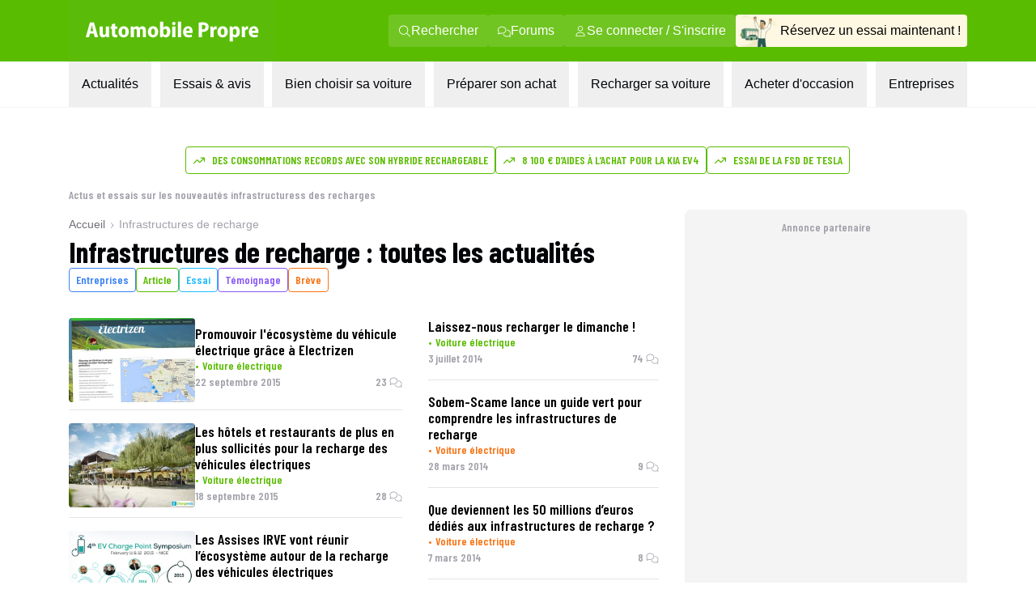

--- FILE ---
content_type: text/html; charset=utf-8
request_url: https://www.google.com/recaptcha/api2/aframe
body_size: 183
content:
<!DOCTYPE HTML><html><head><meta http-equiv="content-type" content="text/html; charset=UTF-8"></head><body><script nonce="mpW9OxLBrpA6Trxkt-64BA">/** Anti-fraud and anti-abuse applications only. See google.com/recaptcha */ try{var clients={'sodar':'https://pagead2.googlesyndication.com/pagead/sodar?'};window.addEventListener("message",function(a){try{if(a.source===window.parent){var b=JSON.parse(a.data);var c=clients[b['id']];if(c){var d=document.createElement('img');d.src=c+b['params']+'&rc='+(localStorage.getItem("rc::a")?sessionStorage.getItem("rc::b"):"");window.document.body.appendChild(d);sessionStorage.setItem("rc::e",parseInt(sessionStorage.getItem("rc::e")||0)+1);localStorage.setItem("rc::h",'1769317316185');}}}catch(b){}});window.parent.postMessage("_grecaptcha_ready", "*");}catch(b){}</script></body></html>

--- FILE ---
content_type: text/javascript; charset=utf-8
request_url: https://talk.saabre.com/api/story/count.js?callback=CoralCount.setCount&id=15009&ref=aHR0cDovL3d3dy5hdXRvbW9iaWxlLXByb3ByZS5jb20vP3Bvc3RfdHlwZT1icmV2ZXMmIzAzODtwPTE1MDA5&url=http%3A%2F%2Fwww.automobile-propre.com%2F%3Fpost_type%3Dbreves%26%23038%3Bp%3D15009
body_size: -281
content:
/**/ typeof CoralCount.setCount === 'function' && CoralCount.setCount({"ref":"aHR0cDovL3d3dy5hdXRvbW9iaWxlLXByb3ByZS5jb20vP3Bvc3RfdHlwZT1icmV2ZXMmIzAzODtwPTE1MDA5","countHtml":"<span class=\"coral-count-number\">COMMENT_COUNT</span>","textHtml":"<span class=\"coral-count-text\">Commentaires</span>","count":4,"id":"15009"});

--- FILE ---
content_type: text/javascript; charset=utf-8
request_url: https://talk.saabre.com/api/story/count.js?callback=CoralCount.setCount&id=24783&ref=aHR0cDovL3d3dy5hdXRvbW9iaWxlLXByb3ByZS5jb20vP3Bvc3RfdHlwZT1icmV2ZXMmIzAzODtwPTI0Nzgz&url=http%3A%2F%2Fwww.automobile-propre.com%2F%3Fpost_type%3Dbreves%26%23038%3Bp%3D24783
body_size: -286
content:
/**/ typeof CoralCount.setCount === 'function' && CoralCount.setCount({"ref":"aHR0cDovL3d3dy5hdXRvbW9iaWxlLXByb3ByZS5jb20vP3Bvc3RfdHlwZT1icmV2ZXMmIzAzODtwPTI0Nzgz","countHtml":"<span class=\"coral-count-number\">COMMENT_COUNT</span>","textHtml":"<span class=\"coral-count-text\">Commentaires</span>","count":16,"id":"24783"});

--- FILE ---
content_type: text/javascript; charset=utf-8
request_url: https://talk.saabre.com/api/story/count.js?callback=CoralCount.setCount&id=23172&ref=aHR0cDovL3d3dy5hdXRvbW9iaWxlLXByb3ByZS5jb20vP3A9MjMxNzI%3D&url=http%3A%2F%2Fwww.automobile-propre.com%2F%3Fp%3D23172
body_size: -335
content:
/**/ typeof CoralCount.setCount === 'function' && CoralCount.setCount({"ref":"aHR0cDovL3d3dy5hdXRvbW9iaWxlLXByb3ByZS5jb20vP3A9MjMxNzI=","countHtml":"<span class=\"coral-count-number\">COMMENT_COUNT</span>","textHtml":"<span class=\"coral-count-text\">Commentaires</span>","count":99,"id":"23172"});

--- FILE ---
content_type: text/javascript; charset=utf-8
request_url: https://talk.saabre.com/api/story/count.js?callback=CoralCount.setCount&id=12159&ref=aHR0cDovL3d3dy5hdXRvbW9iaWxlLXByb3ByZS5jb20vP3A9MTIxNTk%3D&url=http%3A%2F%2Fwww.automobile-propre.com%2F%3Fp%3D12159
body_size: -336
content:
/**/ typeof CoralCount.setCount === 'function' && CoralCount.setCount({"ref":"aHR0cDovL3d3dy5hdXRvbW9iaWxlLXByb3ByZS5jb20vP3A9MTIxNTk=","countHtml":"<span class=\"coral-count-number\">COMMENT_COUNT</span>","textHtml":"<span class=\"coral-count-text\">Commentaires</span>","count":67,"id":"12159"});

--- FILE ---
content_type: text/javascript; charset=utf-8
request_url: https://talk.saabre.com/api/story/count.js?callback=CoralCount.setCount&id=28976&ref=aHR0cDovL3d3dy5hdXRvbW9iaWxlLXByb3ByZS5jb20vP3A9Mjg5NzY%3D&url=http%3A%2F%2Fwww.automobile-propre.com%2F%3Fp%3D28976
body_size: -249
content:
/**/ typeof CoralCount.setCount === 'function' && CoralCount.setCount({"ref":"aHR0cDovL3d3dy5hdXRvbW9iaWxlLXByb3ByZS5jb20vP3A9Mjg5NzY=","countHtml":"<span class=\"coral-count-number\">COMMENT_COUNT</span>","textHtml":"<span class=\"coral-count-text\">Commentaires</span>","count":28,"id":"28976"});

--- FILE ---
content_type: text/javascript; charset=utf-8
request_url: https://talk.saabre.com/api/story/count.js?callback=CoralCount.setCount&id=19050&ref=aHR0cDovL3d3dy5hdXRvbW9iaWxlLXByb3ByZS5jb20vP3A9MTkwNTA%3D&url=http%3A%2F%2Fwww.automobile-propre.com%2F%3Fp%3D19050
body_size: -312
content:
/**/ typeof CoralCount.setCount === 'function' && CoralCount.setCount({"ref":"aHR0cDovL3d3dy5hdXRvbW9iaWxlLXByb3ByZS5jb20vP3A9MTkwNTA=","countHtml":"<span class=\"coral-count-number\">COMMENT_COUNT</span>","textHtml":"<span class=\"coral-count-text\">Commentaires</span>","count":27,"id":"19050"});

--- FILE ---
content_type: text/javascript; charset=utf-8
request_url: https://talk.saabre.com/api/story/count.js?callback=CoralCount.setCount&id=26368&ref=aHR0cDovL3d3dy5hdXRvbW9iaWxlLXByb3ByZS5jb20vP3Bvc3RfdHlwZT1icmV2ZXMmIzAzODtwPTI2MzY4&url=http%3A%2F%2Fwww.automobile-propre.com%2F%3Fpost_type%3Dbreves%26%23038%3Bp%3D26368
body_size: -274
content:
/**/ typeof CoralCount.setCount === 'function' && CoralCount.setCount({"ref":"aHR0cDovL3d3dy5hdXRvbW9iaWxlLXByb3ByZS5jb20vP3Bvc3RfdHlwZT1icmV2ZXMmIzAzODtwPTI2MzY4","countHtml":"<span class=\"coral-count-number\">COMMENT_COUNT</span>","textHtml":"<span class=\"coral-count-text\">Commentaires</span>","count":8,"id":"26368"});

--- FILE ---
content_type: text/javascript; charset=utf-8
request_url: https://talk.saabre.com/api/story/count.js?callback=CoralCount.setCount&id=35471&ref=aHR0cDovL3d3dy5hdXRvbW9iaWxlLXByb3ByZS5jb20vP3A9MzU0NzE%3D&url=http%3A%2F%2Fwww.automobile-propre.com%2F%3Fp%3D35471
body_size: -337
content:
/**/ typeof CoralCount.setCount === 'function' && CoralCount.setCount({"ref":"aHR0cDovL3d3dy5hdXRvbW9iaWxlLXByb3ByZS5jb20vP3A9MzU0NzE=","countHtml":"<span class=\"coral-count-number\">COMMENT_COUNT</span>","textHtml":"<span class=\"coral-count-text\">Commentaires</span>","count":28,"id":"35471"});

--- FILE ---
content_type: text/javascript; charset=utf-8
request_url: https://talk.saabre.com/api/story/count.js?callback=CoralCount.setCount&id=25811&ref=aHR0cDovL3d3dy5hdXRvbW9iaWxlLXByb3ByZS5jb20vP3Bvc3RfdHlwZT1icmV2ZXMmIzAzODtwPTI1ODEx&url=http%3A%2F%2Fwww.automobile-propre.com%2F%3Fpost_type%3Dbreves%26%23038%3Bp%3D25811
body_size: -309
content:
/**/ typeof CoralCount.setCount === 'function' && CoralCount.setCount({"ref":"aHR0cDovL3d3dy5hdXRvbW9iaWxlLXByb3ByZS5jb20vP3Bvc3RfdHlwZT1icmV2ZXMmIzAzODtwPTI1ODEx","countHtml":"<span class=\"coral-count-number\">COMMENT_COUNT</span>","textHtml":"<span class=\"coral-count-text\">Commentaires</span>","count":9,"id":"25811"});

--- FILE ---
content_type: text/javascript; charset=utf-8
request_url: https://talk.saabre.com/api/story/count.js?callback=CoralCount.setCount&id=19076&ref=aHR0cDovL3d3dy5hdXRvbW9iaWxlLXByb3ByZS5jb20vP3Bvc3RfdHlwZT1icmV2ZXMmIzAzODtwPTE5MDc2&url=http%3A%2F%2Fwww.automobile-propre.com%2F%3Fpost_type%3Dbreves%26%23038%3Bp%3D19076
body_size: -245
content:
/**/ typeof CoralCount.setCount === 'function' && CoralCount.setCount({"ref":"aHR0cDovL3d3dy5hdXRvbW9iaWxlLXByb3ByZS5jb20vP3Bvc3RfdHlwZT1icmV2ZXMmIzAzODtwPTE5MDc2","countHtml":"<span class=\"coral-count-number\">COMMENT_COUNT</span>","textHtml":"<span class=\"coral-count-text\">Commentaires</span>","count":7,"id":"19076"});

--- FILE ---
content_type: text/javascript; charset=utf-8
request_url: https://talk.saabre.com/api/story/count.js?callback=CoralCount.setCount&id=16682&ref=aHR0cDovL3d3dy5hdXRvbW9iaWxlLXByb3ByZS5jb20vP3A9MTY2ODI%3D&url=http%3A%2F%2Fwww.automobile-propre.com%2F%3Fp%3D16682
body_size: -192
content:
/**/ typeof CoralCount.setCount === 'function' && CoralCount.setCount({"ref":"aHR0cDovL3d3dy5hdXRvbW9iaWxlLXByb3ByZS5jb20vP3A9MTY2ODI=","countHtml":"<span class=\"coral-count-number\">COMMENT_COUNT</span>","textHtml":"<span class=\"coral-count-text\">Commentaires</span>","count":39,"id":"16682"});

--- FILE ---
content_type: text/javascript; charset=utf-8
request_url: https://talk.saabre.com/api/story/count.js?callback=CoralCount.setCount&id=25046&ref=aHR0cDovL3d3dy5hdXRvbW9iaWxlLXByb3ByZS5jb20vP3A9MjUwNDY%3D&url=http%3A%2F%2Fwww.automobile-propre.com%2F%3Fp%3D25046
body_size: -336
content:
/**/ typeof CoralCount.setCount === 'function' && CoralCount.setCount({"ref":"aHR0cDovL3d3dy5hdXRvbW9iaWxlLXByb3ByZS5jb20vP3A9MjUwNDY=","countHtml":"<span class=\"coral-count-number\">COMMENT_COUNT</span>","textHtml":"<span class=\"coral-count-text\">Commentaires</span>","count":56,"id":"25046"});

--- FILE ---
content_type: text/javascript; charset=utf-8
request_url: https://talk.saabre.com/api/story/count.js?callback=CoralCount.setCount&id=26651&ref=aHR0cDovL3d3dy5hdXRvbW9iaWxlLXByb3ByZS5jb20vP3Bvc3RfdHlwZT1icmV2ZXMmIzAzODtwPTI2NjUx&url=http%3A%2F%2Fwww.automobile-propre.com%2F%3Fpost_type%3Dbreves%26%23038%3Bp%3D26651
body_size: -167
content:
/**/ typeof CoralCount.setCount === 'function' && CoralCount.setCount({"ref":"aHR0cDovL3d3dy5hdXRvbW9iaWxlLXByb3ByZS5jb20vP3Bvc3RfdHlwZT1icmV2ZXMmIzAzODtwPTI2NjUx","countHtml":"<span class=\"coral-count-number\">COMMENT_COUNT</span>","textHtml":"<span class=\"coral-count-text\">Commentaires</span>","count":9,"id":"26651"});

--- FILE ---
content_type: text/javascript; charset=utf-8
request_url: https://talk.saabre.com/api/story/count.js?callback=CoralCount.setCount&id=24834&ref=aHR0cDovL3d3dy5hdXRvbW9iaWxlLXByb3ByZS5jb20vP3Bvc3RfdHlwZT1icmV2ZXMmIzAzODtwPTI0ODM0&url=http%3A%2F%2Fwww.automobile-propre.com%2F%3Fpost_type%3Dbreves%26%23038%3Bp%3D24834
body_size: -309
content:
/**/ typeof CoralCount.setCount === 'function' && CoralCount.setCount({"ref":"aHR0cDovL3d3dy5hdXRvbW9iaWxlLXByb3ByZS5jb20vP3Bvc3RfdHlwZT1icmV2ZXMmIzAzODtwPTI0ODM0","countHtml":"<span class=\"coral-count-number\">COMMENT_COUNT</span>","textHtml":"<span class=\"coral-count-text\">Commentaires</span>","count":62,"id":"24834"});

--- FILE ---
content_type: text/javascript; charset=utf-8
request_url: https://talk.saabre.com/api/story/count.js?callback=CoralCount.setCount&id=15730&ref=aHR0cDovL3d3dy5hdXRvbW9iaWxlLXByb3ByZS5jb20vP3A9MTU3MzA%3D&url=http%3A%2F%2Fwww.automobile-propre.com%2F%3Fp%3D15730
body_size: -338
content:
/**/ typeof CoralCount.setCount === 'function' && CoralCount.setCount({"ref":"aHR0cDovL3d3dy5hdXRvbW9iaWxlLXByb3ByZS5jb20vP3A9MTU3MzA=","countHtml":"<span class=\"coral-count-number\">COMMENT_COUNT</span>","textHtml":"<span class=\"coral-count-text\">Commentaires</span>","count":7,"id":"15730"});

--- FILE ---
content_type: text/javascript; charset=utf-8
request_url: https://talk.saabre.com/api/story/count.js?callback=CoralCount.setCount&id=19667&ref=aHR0cDovL3d3dy5hdXRvbW9iaWxlLXByb3ByZS5jb20vP3Bvc3RfdHlwZT1icmV2ZXMmIzAzODtwPTE5NjY3&url=http%3A%2F%2Fwww.automobile-propre.com%2F%3Fpost_type%3Dbreves%26%23038%3Bp%3D19667
body_size: -309
content:
/**/ typeof CoralCount.setCount === 'function' && CoralCount.setCount({"ref":"aHR0cDovL3d3dy5hdXRvbW9iaWxlLXByb3ByZS5jb20vP3Bvc3RfdHlwZT1icmV2ZXMmIzAzODtwPTE5NjY3","countHtml":"<span class=\"coral-count-number\">COMMENT_COUNT</span>","textHtml":"<span class=\"coral-count-text\">Commentaires</span>","count":2,"id":"19667"});

--- FILE ---
content_type: text/javascript; charset=utf-8
request_url: https://talk.saabre.com/api/story/count.js?callback=CoralCount.setCount&id=23430&ref=aHR0cDovL3d3dy5hdXRvbW9iaWxlLXByb3ByZS5jb20vP3A9MjM0MzA%3D&url=http%3A%2F%2Fwww.automobile-propre.com%2F%3Fp%3D23430
body_size: -271
content:
/**/ typeof CoralCount.setCount === 'function' && CoralCount.setCount({"ref":"aHR0cDovL3d3dy5hdXRvbW9iaWxlLXByb3ByZS5jb20vP3A9MjM0MzA=","countHtml":"<span class=\"coral-count-number\">COMMENT_COUNT</span>","textHtml":"<span class=\"coral-count-text\">Commentaires</span>","count":16,"id":"23430"});

--- FILE ---
content_type: text/javascript; charset=utf-8
request_url: https://talk.saabre.com/api/story/count.js?callback=CoralCount.setCount&id=24799&ref=aHR0cDovL3d3dy5hdXRvbW9iaWxlLXByb3ByZS5jb20vP3A9MjQ3OTk%3D&url=http%3A%2F%2Fwww.automobile-propre.com%2F%3Fp%3D24799
body_size: -337
content:
/**/ typeof CoralCount.setCount === 'function' && CoralCount.setCount({"ref":"aHR0cDovL3d3dy5hdXRvbW9iaWxlLXByb3ByZS5jb20vP3A9MjQ3OTk=","countHtml":"<span class=\"coral-count-number\">COMMENT_COUNT</span>","textHtml":"<span class=\"coral-count-text\">Commentaires</span>","count":57,"id":"24799"});

--- FILE ---
content_type: text/javascript; charset=utf-8
request_url: https://talk.saabre.com/api/story/count.js?callback=CoralCount.setCount&id=25663&ref=aHR0cDovL3d3dy5hdXRvbW9iaWxlLXByb3ByZS5jb20vP3A9MjU2NjM%3D&url=http%3A%2F%2Fwww.automobile-propre.com%2F%3Fp%3D25663
body_size: -191
content:
/**/ typeof CoralCount.setCount === 'function' && CoralCount.setCount({"ref":"aHR0cDovL3d3dy5hdXRvbW9iaWxlLXByb3ByZS5jb20vP3A9MjU2NjM=","countHtml":"<span class=\"coral-count-number\">COMMENT_COUNT</span>","textHtml":"<span class=\"coral-count-text\">Commentaires</span>","count":60,"id":"25663"});

--- FILE ---
content_type: text/javascript; charset=utf-8
request_url: https://talk.saabre.com/api/story/count.js?callback=CoralCount.setCount&id=11359&ref=aHR0cDovL3d3dy5hdXRvbW9iaWxlLXByb3ByZS5jb20vP3Bvc3RfdHlwZT1icmV2ZXMmIzAzODtwPTExMzU5&url=http%3A%2F%2Fwww.automobile-propre.com%2F%3Fpost_type%3Dbreves%26%23038%3Bp%3D11359
body_size: -166
content:
/**/ typeof CoralCount.setCount === 'function' && CoralCount.setCount({"ref":"aHR0cDovL3d3dy5hdXRvbW9iaWxlLXByb3ByZS5jb20vP3Bvc3RfdHlwZT1icmV2ZXMmIzAzODtwPTExMzU5","countHtml":"<span class=\"coral-count-number\">COMMENT_COUNT</span>","textHtml":"<span class=\"coral-count-text\">Commentaires</span>","count":10,"id":"11359"});

--- FILE ---
content_type: text/javascript; charset=utf-8
request_url: https://talk.saabre.com/api/story/count.js?callback=CoralCount.setCount&id=29807&ref=aHR0cDovL3d3dy5hdXRvbW9iaWxlLXByb3ByZS5jb20vP3Bvc3RfdHlwZT1icmV2ZXMmIzAzODtwPTI5ODA3&url=http%3A%2F%2Fwww.automobile-propre.com%2F%3Fpost_type%3Dbreves%26%23038%3Bp%3D29807
body_size: -307
content:
/**/ typeof CoralCount.setCount === 'function' && CoralCount.setCount({"ref":"aHR0cDovL3d3dy5hdXRvbW9iaWxlLXByb3ByZS5jb20vP3Bvc3RfdHlwZT1icmV2ZXMmIzAzODtwPTI5ODA3","countHtml":"<span class=\"coral-count-number\">COMMENT_COUNT</span>","textHtml":"<span class=\"coral-count-text\">Commentaires</span>","count":9,"id":"29807"});

--- FILE ---
content_type: text/javascript; charset=utf-8
request_url: https://talk.saabre.com/api/story/count.js?callback=CoralCount.setCount&id=18586&ref=aHR0cDovL3d3dy5hdXRvbW9iaWxlLXByb3ByZS5jb20vP3A9MTg1ODY%3D&url=http%3A%2F%2Fwww.automobile-propre.com%2F%3Fp%3D18586
body_size: -336
content:
/**/ typeof CoralCount.setCount === 'function' && CoralCount.setCount({"ref":"aHR0cDovL3d3dy5hdXRvbW9iaWxlLXByb3ByZS5jb20vP3A9MTg1ODY=","countHtml":"<span class=\"coral-count-number\">COMMENT_COUNT</span>","textHtml":"<span class=\"coral-count-text\">Commentaires</span>","count":76,"id":"18586"});

--- FILE ---
content_type: text/javascript; charset=utf-8
request_url: https://talk.saabre.com/api/story/count.js?callback=CoralCount.setCount&id=31456&ref=aHR0cDovL3d3dy5hdXRvbW9iaWxlLXByb3ByZS5jb20vP3A9MzE0NTY%3D&url=http%3A%2F%2Fwww.automobile-propre.com%2F%3Fp%3D31456
body_size: -333
content:
/**/ typeof CoralCount.setCount === 'function' && CoralCount.setCount({"ref":"aHR0cDovL3d3dy5hdXRvbW9iaWxlLXByb3ByZS5jb20vP3A9MzE0NTY=","countHtml":"<span class=\"coral-count-number\">COMMENT_COUNT</span>","textHtml":"<span class=\"coral-count-text\">Commentaires</span>","count":17,"id":"31456"});

--- FILE ---
content_type: text/javascript; charset=utf-8
request_url: https://talk.saabre.com/api/story/count.js?callback=CoralCount.setCount&id=13828&ref=aHR0cDovL3d3dy5hdXRvbW9iaWxlLXByb3ByZS5jb20vP3A9MTM4Mjg%3D&url=http%3A%2F%2Fwww.automobile-propre.com%2F%3Fp%3D13828
body_size: -307
content:
/**/ typeof CoralCount.setCount === 'function' && CoralCount.setCount({"ref":"aHR0cDovL3d3dy5hdXRvbW9iaWxlLXByb3ByZS5jb20vP3A9MTM4Mjg=","countHtml":"<span class=\"coral-count-number\">COMMENT_COUNT</span>","textHtml":"<span class=\"coral-count-text\">Commentaires</span>","count":36,"id":"13828"});

--- FILE ---
content_type: text/javascript; charset=utf-8
request_url: https://talk.saabre.com/api/story/count.js?callback=CoralCount.setCount&id=28108&ref=aHR0cDovL3d3dy5hdXRvbW9iaWxlLXByb3ByZS5jb20vP3A9MjgxMDg%3D&url=http%3A%2F%2Fwww.automobile-propre.com%2F%3Fp%3D28108
body_size: -315
content:
/**/ typeof CoralCount.setCount === 'function' && CoralCount.setCount({"ref":"aHR0cDovL3d3dy5hdXRvbW9iaWxlLXByb3ByZS5jb20vP3A9MjgxMDg=","countHtml":"<span class=\"coral-count-number\">COMMENT_COUNT</span>","textHtml":"<span class=\"coral-count-text\">Commentaires</span>","count":74,"id":"28108"});

--- FILE ---
content_type: text/javascript; charset=utf-8
request_url: https://talk.saabre.com/api/story/count.js?callback=CoralCount.setCount&id=16638&ref=aHR0cDovL3d3dy5hdXRvbW9iaWxlLXByb3ByZS5jb20vP3A9MTY2Mzg%3D&url=http%3A%2F%2Fwww.automobile-propre.com%2F%3Fp%3D16638
body_size: -275
content:
/**/ typeof CoralCount.setCount === 'function' && CoralCount.setCount({"ref":"aHR0cDovL3d3dy5hdXRvbW9iaWxlLXByb3ByZS5jb20vP3A9MTY2Mzg=","countHtml":"<span class=\"coral-count-number\">COMMENT_COUNT</span>","textHtml":"<span class=\"coral-count-text\">Commentaires</span>","count":8,"id":"16638"});

--- FILE ---
content_type: text/javascript; charset=utf-8
request_url: https://talk.saabre.com/api/story/count.js?callback=CoralCount.setCount&id=18925&ref=aHR0cDovL3d3dy5hdXRvbW9iaWxlLXByb3ByZS5jb20vP3Bvc3RfdHlwZT1icmV2ZXMmIzAzODtwPTE4OTI1&url=http%3A%2F%2Fwww.automobile-propre.com%2F%3Fpost_type%3Dbreves%26%23038%3Bp%3D18925
body_size: -310
content:
/**/ typeof CoralCount.setCount === 'function' && CoralCount.setCount({"ref":"aHR0cDovL3d3dy5hdXRvbW9iaWxlLXByb3ByZS5jb20vP3Bvc3RfdHlwZT1icmV2ZXMmIzAzODtwPTE4OTI1","countHtml":"<span class=\"coral-count-number\">COMMENT_COUNT</span>","textHtml":"<span class=\"coral-count-text\">Commentaires</span>","count":2,"id":"18925"});

--- FILE ---
content_type: application/javascript; charset=utf-8
request_url: https://www.automobile-propre.com/_next/static/chunks/main-app-ed43df2e1e5a4b63.js
body_size: 1536
content:
try{!function(){var e="undefined"!=typeof window?window:"undefined"!=typeof global?global:"undefined"!=typeof globalThis?globalThis:"undefined"!=typeof self?self:{},a=(new e.Error).stack;a&&(e._sentryDebugIds=e._sentryDebugIds||{},e._sentryDebugIds[a]="213480f2-b2a9-4bcc-af5e-76349473d070",e._sentryDebugIdIdentifier="sentry-dbid-213480f2-b2a9-4bcc-af5e-76349473d070")}()}catch(e){}(self.webpackChunk_N_E=self.webpackChunk_N_E||[]).push([[1744],{6065:function(e,a,s){Promise.resolve().then(s.t.bind(s,84688,23)),Promise.resolve().then(s.t.bind(s,77999,23)),Promise.resolve().then(s.t.bind(s,34977,23)),Promise.resolve().then(s.t.bind(s,45674,23)),Promise.resolve().then(s.t.bind(s,99897,23)),Promise.resolve().then(s.t.bind(s,96162,23))},60294:function(e,a,s){"use strict";var r=s(55100),t=s(37457),i=s(17833),p=s(87130),o=s(60422),u=s(28070);globalThis._sentryRewritesTunnelPath=void 0,globalThis.SENTRY_RELEASE={id:"9fa85e6b252edc6cd87e69f7d7c9d4a48150ddb1"},globalThis._sentryBasePath=void 0,globalThis._sentryNextJsVersion="14.2.35",globalThis._sentryRewriteFramesAssetPrefixPath="",globalThis._sentryAssetPrefix=void 0,globalThis._sentryExperimentalThirdPartyOriginStackFrames=void 0,globalThis._sentryRouteManifest='{"dynamicRoutes":[{"path":"/annonces-occasion/:id","regex":"^/annonces-occasion/([^/]+)$","paramNames":["id"],"hasOptionalPrefix":false},{"path":"/annonces-occasion/:id/contact","regex":"^/annonces-occasion/([^/]+)/contact$","paramNames":["id"],"hasOptionalPrefix":false},{"path":"/essai-auto/:slug","regex":"^/essai-auto/([^/]+)$","paramNames":["slug"],"hasOptionalPrefix":false},{"path":"/essai-pro/:slug","regex":"^/essai-pro/([^/]+)$","paramNames":["slug"],"hasOptionalPrefix":false},{"path":"/leasing-particulier/:id","regex":"^/leasing-particulier/([^/]+)$","paramNames":["id"],"hasOptionalPrefix":false},{"path":"/leasing-pro/:id","regex":"^/leasing-pro/([^/]+)$","paramNames":["id"],"hasOptionalPrefix":false},{"path":"/:uri","regex":"^/([^/]+)$","paramNames":["uri"],"hasOptionalPrefix":false},{"path":"/:uri/page/:pageNumber","regex":"^/([^/]+)/page/([^/]+)$","paramNames":["uri","pageNumber"],"hasOptionalPrefix":false},{"path":"/articles/:slug","regex":"^/articles/([^/]+)$","paramNames":["slug"],"hasOptionalPrefix":false},{"path":"/author/:slug","regex":"^/author/([^/]+)$","paramNames":["slug"],"hasOptionalPrefix":false},{"path":"/author/:slug/page/:pageNumber","regex":"^/author/([^/]+)/page/([^/]+)$","paramNames":["slug","pageNumber"],"hasOptionalPrefix":false},{"path":"/blog/page/:pageNumber","regex":"^/blog/page/([^/]+)$","paramNames":["pageNumber"],"hasOptionalPrefix":false},{"path":"/breves/:slug","regex":"^/breves/([^/]+)$","paramNames":["slug"],"hasOptionalPrefix":false},{"path":"/breves/page/:pageNumber","regex":"^/breves/page/([^/]+)$","paramNames":["pageNumber"],"hasOptionalPrefix":false},{"path":"/dossiers/:slug","regex":"^/dossiers/([^/]+)$","paramNames":["slug"],"hasOptionalPrefix":false},{"path":"/dossiers-categories/:category","regex":"^/dossiers-categories/([^/]+)$","paramNames":["category"],"hasOptionalPrefix":false},{"path":"/flotte-automobile/:slug","regex":"^/flotte-automobile/([^/]+)$","paramNames":["slug"],"hasOptionalPrefix":false},{"path":"/flotte-automobile/:slug/page/:pageNumber","regex":"^/flotte-automobile/([^/]+)/page/([^/]+)$","paramNames":["slug","pageNumber"],"hasOptionalPrefix":false},{"path":"/interne/ads/:fakePage*?","regex":"^/interne/ads(?:/(.*))?$","paramNames":["fakePage"],"hasOptionalPrefix":false},{"path":"/marque/:slug","regex":"^/marque/([^/]+)$","paramNames":["slug"],"hasOptionalPrefix":false},{"path":"/marque/:slug/actualites","regex":"^/marque/([^/]+)/actualites$","paramNames":["slug"],"hasOptionalPrefix":false},{"path":"/marque/:slug/actualites/page/:pageNumber","regex":"^/marque/([^/]+)/actualites/page/([^/]+)$","paramNames":["slug","pageNumber"],"hasOptionalPrefix":false},{"path":"/podcasts/:slug","regex":"^/podcasts/([^/]+)$","paramNames":["slug"],"hasOptionalPrefix":false},{"path":"/podcasts/page/:pageNumber","regex":"^/podcasts/page/([^/]+)$","paramNames":["pageNumber"],"hasOptionalPrefix":false},{"path":"/preview/:postType/:id","regex":"^/preview/([^/]+)/([^/]+)$","paramNames":["postType","id"],"hasOptionalPrefix":false},{"path":"/simulateur-autonomie-voiture-electrique/:slug","regex":"^/simulateur-autonomie-voiture-electrique/([^/]+)$","paramNames":["slug"],"hasOptionalPrefix":false},{"path":"/simulateur-cout-recharge/:slug","regex":"^/simulateur-cout-recharge/([^/]+)$","paramNames":["slug"],"hasOptionalPrefix":false},{"path":"/simulateur-temps-de-recharge-voiture-electrique/:slug","regex":"^/simulateur-temps-de-recharge-voiture-electrique/([^/]+)$","paramNames":["slug"],"hasOptionalPrefix":false},{"path":"/supertests/:uri","regex":"^/supertests/([^/]+)$","paramNames":["uri"],"hasOptionalPrefix":false},{"path":"/supertests/:uri/page/:pageNumber","regex":"^/supertests/([^/]+)/page/([^/]+)$","paramNames":["uri","pageNumber"],"hasOptionalPrefix":false},{"path":"/tag/:uri","regex":"^/tag/([^/]+)$","paramNames":["uri"],"hasOptionalPrefix":false},{"path":"/tag/:uri/page/:pageNumber","regex":"^/tag/([^/]+)/page/([^/]+)$","paramNames":["uri","pageNumber"],"hasOptionalPrefix":false},{"path":"/videos/:slug","regex":"^/videos/([^/]+)$","paramNames":["slug"],"hasOptionalPrefix":false},{"path":"/videos/page/:pageNumber","regex":"^/videos/page/([^/]+)$","paramNames":["pageNumber"],"hasOptionalPrefix":false},{"path":"/videos-categories/:slug","regex":"^/videos-categories/([^/]+)$","paramNames":["slug"],"hasOptionalPrefix":false},{"path":"/videos-categories/:slug/page/:pageNumber","regex":"^/videos-categories/([^/]+)/page/([^/]+)$","paramNames":["slug","pageNumber"],"hasOptionalPrefix":false},{"path":"/voitures/:segments*","regex":"^/voitures/(.+)$","paramNames":["segments"],"hasOptionalPrefix":false},{"path":"/voitures/:slug","regex":"^/voitures/([^/]+)$","paramNames":["slug"],"hasOptionalPrefix":false},{"path":"/voitures/:slug/:versionSlug","regex":"^/voitures/([^/]+)/([^/]+)$","paramNames":["slug","versionSlug"],"hasOptionalPrefix":false},{"path":"/voitures/:slug/actualites","regex":"^/voitures/([^/]+)/actualites$","paramNames":["slug"],"hasOptionalPrefix":false},{"path":"/voitures/:slug/assurance","regex":"^/voitures/([^/]+)/assurance$","paramNames":["slug"],"hasOptionalPrefix":false},{"path":"/voitures/:slug/autonomie","regex":"^/voitures/([^/]+)/autonomie$","paramNames":["slug"],"hasOptionalPrefix":false},{"path":"/voitures/:slug/avis","regex":"^/voitures/([^/]+)/avis$","paramNames":["slug"],"hasOptionalPrefix":false},{"path":"/voitures/:slug/deposer-un-avis","regex":"^/voitures/([^/]+)/deposer-un-avis$","paramNames":["slug"],"hasOptionalPrefix":false},{"path":"/voitures/:slug/essais","regex":"^/voitures/([^/]+)/essais$","paramNames":["slug"],"hasOptionalPrefix":false},{"path":"/voitures/:slug/fiche-technique","regex":"^/voitures/([^/]+)/fiche-technique$","paramNames":["slug"],"hasOptionalPrefix":false},{"path":"/voitures/:slug/preparer-mon-achat","regex":"^/voitures/([^/]+)/preparer-mon-achat$","paramNames":["slug"],"hasOptionalPrefix":false},{"path":"/voitures/:slug/recharge","regex":"^/voitures/([^/]+)/recharge$","paramNames":["slug"],"hasOptionalPrefix":false},{"path":"/voitures/:slug/videos","regex":"^/voitures/([^/]+)/videos$","paramNames":["slug"],"hasOptionalPrefix":false}],"staticRoutes":[{"path":"/annonces-occasion"},{"path":"/annonces-occasion/deposer-une-annonce"},{"path":"/annonces-occasion/deposer-une-annonce/succes"},{"path":"/essai-auto"},{"path":"/essai-auto/success"},{"path":"/essai-pro"},{"path":"/essai-pro/success"},{"path":"/leasing-particulier"},{"path":"/leasing-particulier/success"},{"path":"/leasing-pro"},{"path":"/leasing-pro/success"},{"path":"/livres-blancs"},{"path":"/newsletter-pro"},{"path":"/newsletters"},{"path":"/"},{"path":"/a-propos"},{"path":"/assurance-auto"},{"path":"/blog"},{"path":"/breves"},{"path":"/comparateur-de-voitures"},{"path":"/dossiers"},{"path":"/editos"},{"path":"/financement"},{"path":"/flotte-automobile"},{"path":"/interne/liste-vehicules"},{"path":"/lexique"},{"path":"/marque"},{"path":"/mon-compte"},{"path":"/podcasts"},{"path":"/recherche"},{"path":"/simulateur-autonomie-voiture-electrique"},{"path":"/simulateur-cout-recharge"},{"path":"/simulateur-tco"},{"path":"/simulateur-temps-de-recharge-voiture-electrique"},{"path":"/videos"},{"path":"/voiture-electrique-top-des-meilleures-autonomies"},{"path":"/voiture-electrique-top-des-meilleures-sur-autoroute"},{"path":"/voiture-electrique-top-des-plus-faibles-consommations"},{"path":"/voiture-electrique-top-des-recharges-les-plus-rapides"},{"path":"/voitures"}],"isrRoutes":["/annonces-occasion/:id","/:uri","/:uri/page/:pageNumber","/articles/:slug","/author/:slug","/author/:slug/page/:pageNumber","/blog/page/:pageNumber","/breves/:slug","/breves/page/:pageNumber","/dossiers/:slug","/dossiers-categories/:category","/podcasts/page/:pageNumber","/voitures/:slug","/voitures/:slug/:versionSlug","/voitures/:slug/actualites","/voitures/:slug/autonomie","/voitures/:slug/avis","/voitures/:slug/essais","/voitures/:slug/preparer-mon-achat","/voitures/:slug/recharge"]}',r.S1n({dsn:"https://3d2844abd6003c22ba6de9b1a27b5706@o4510199772348416.ingest.de.sentry.io/4510203819196496",integrations:[t.E(),i.y({levels:["error"]}),p.E({depth:5})],normalizeDepth:5,tracesSampleRate:"production"===u.env.VERCEL_ENV?1e-8:1,sampleRate:"production"===u.env.VERCEL_ENV?.001:1,debug:"production"!==u.env.VERCEL_ENV,enableLogs:!0,ignoreErrors:["Push notifications are not supported","Workers are not supported"],beforeSendTransaction:e=>e.transaction&&["/articles/*/","/breves/*/"].includes(e.transaction)?null:e}),o.QU}},function(e){var a=function(a){return e(e.s=a)};e.O(0,[9784,4200],function(){return a(60294),a(38741),a(6065)}),_N_E=e.O()}]);

--- FILE ---
content_type: text/javascript; charset=utf-8
request_url: https://talk.saabre.com/api/story/count.js?callback=CoralCount.setCount&id=12656&ref=aHR0cDovL3d3dy5hdXRvbW9iaWxlLXByb3ByZS5jb20vP3A9MTI2NTY%3D&url=http%3A%2F%2Fwww.automobile-propre.com%2F%3Fp%3D12656
body_size: -336
content:
/**/ typeof CoralCount.setCount === 'function' && CoralCount.setCount({"ref":"aHR0cDovL3d3dy5hdXRvbW9iaWxlLXByb3ByZS5jb20vP3A9MTI2NTY=","countHtml":"<span class=\"coral-count-number\">COMMENT_COUNT</span>","textHtml":"<span class=\"coral-count-text\">Commentaires</span>","count":22,"id":"12656"});

--- FILE ---
content_type: text/javascript; charset=utf-8
request_url: https://talk.saabre.com/api/story/count.js?callback=CoralCount.setCount&id=35740&ref=aHR0cDovL3d3dy5hdXRvbW9iaWxlLXByb3ByZS5jb20vP3A9MzU3NDA%3D&url=http%3A%2F%2Fwww.automobile-propre.com%2F%3Fp%3D35740
body_size: -257
content:
/**/ typeof CoralCount.setCount === 'function' && CoralCount.setCount({"ref":"aHR0cDovL3d3dy5hdXRvbW9iaWxlLXByb3ByZS5jb20vP3A9MzU3NDA=","countHtml":"<span class=\"coral-count-number\">COMMENT_COUNT</span>","textHtml":"<span class=\"coral-count-text\">Commentaires</span>","count":23,"id":"35740"});

--- FILE ---
content_type: text/javascript; charset=utf-8
request_url: https://talk.saabre.com/api/story/count.js?callback=CoralCount.setCount&id=26009&ref=aHR0cDovL3d3dy5hdXRvbW9iaWxlLXByb3ByZS5jb20vP3A9MjYwMDk%3D&url=http%3A%2F%2Fwww.automobile-propre.com%2F%3Fp%3D26009
body_size: -304
content:
/**/ typeof CoralCount.setCount === 'function' && CoralCount.setCount({"ref":"aHR0cDovL3d3dy5hdXRvbW9iaWxlLXByb3ByZS5jb20vP3A9MjYwMDk=","countHtml":"<span class=\"coral-count-number\">COMMENT_COUNT</span>","textHtml":"<span class=\"coral-count-text\">Commentaires</span>","count":33,"id":"26009"});